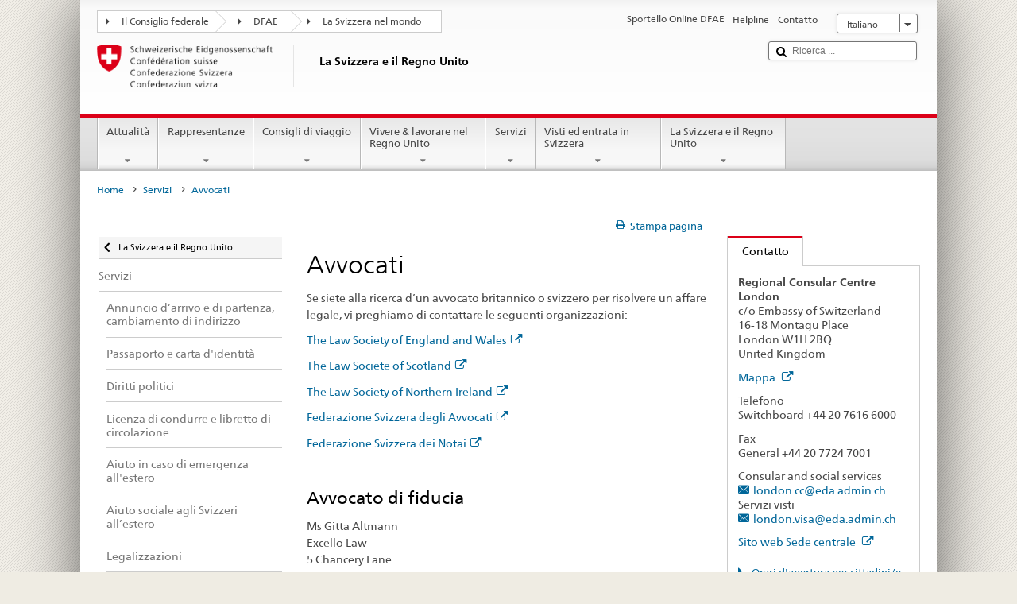

--- FILE ---
content_type: text/css;charset=utf-8
request_url: https://www.fdfa.admin.ch/etc.clientlibs/eda/base/clientlibs/publish/pageend.min.ACSHASH6368d5bbcd7e8e16e44a62cff1c4b77b.css
body_size: -78
content:
.social-sharing img{margin-top:0 !important}
@media print{.hidden-print{display:none !important}
}